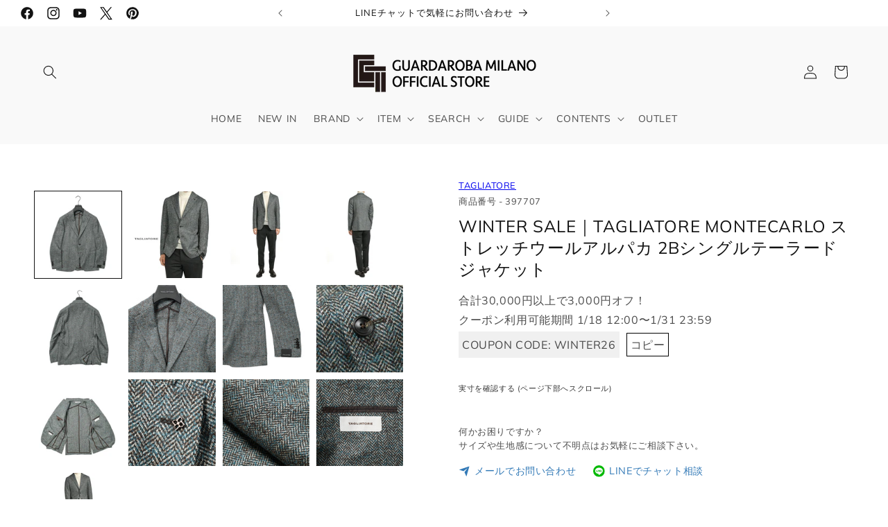

--- FILE ---
content_type: text/css
request_url: https://guardarobamilano.com/cdn/shop/t/95/assets/component-main-product.css?v=308095974344520161748762227
body_size: -389
content:
div,th,td{margin:0;padding:0}td{width:auto!important}table{border-collapse:collapse;border-spacing:0}caption,th{text-align:left;font-style:normal;font-weight:400}#wrapper{margin:0 auto;width:700px}#item table{width:100%;margin:0 0 20px}#item .detail th{white-space:nowrap;border:1px solid #ddd;padding:5px 10px;vertical-align:top;color:#000;width:30%!important}#item .detail td{white-space:normal;border:1px solid #ddd;padding:5px 10px}#size table{width:100%;margin:0 0 20px}#size th{white-space:normal;border:1px solid #ddd;padding:5px 10px;vertical-align:top;font-size:10px;color:#000;text-align:center!important}#size td{border:1px solid #ddd;padding:5px 10px;font-size:10px;text-align:center!important}#item caption,#size caption{padding:0 0 7px 2px}#sizewidth{width:20%!important}.unavailable+label:after{content:"";height:1px;width:100%;background:#000;display:block;position:absolute;left:0;transform:rotate(338deg);top:16px}.unavailable,.unavailable+label{opacity:.3;cursor:not-allowed;pointer-events:none}.prime-badge .prime-row{margin:0}.card__variants .form__label{margin-bottom:0}
/*# sourceMappingURL=/cdn/shop/t/95/assets/component-main-product.css.map?v=308095974344520161748762227 */


--- FILE ---
content_type: text/css
request_url: https://guardarobamilano.com/cdn/shop/t/95/assets/section-footer.css?v=125160298726032154631748762227
body_size: 672
content:
.footer{border-top:.1rem solid rgba(var(--color-foreground),.08)}.footer:not(.color-background-1){border-top:none}.footer__content-top{padding-bottom:5rem;display:block}@media screen and (max-width: 749px){.footer .grid{display:block}.footer-block.grid__item{padding:0;margin:4rem 0;width:100%}.footer-block.grid__item:first-child{margin-top:0}.footer__content-top{padding-bottom:3rem;padding-left:calc(4rem / var(--font-body-scale));padding-right:calc(4rem / var(--font-body-scale))}}@media screen and (min-width: 750px){.footer__content-top .grid{row-gap:6rem;margin-bottom:0}}.footer__content-bottom{border-top:solid .1rem rgba(var(--color-foreground),.08);padding-top:3rem}.footer__content-bottom:only-child{border-top:0}.footer__content-bottom-wrapper{display:flex;width:100%}@media screen and (max-width: 749px){.footer__content-bottom{flex-wrap:wrap;padding-top:0;padding-left:0;padding-right:0;row-gap:1.5rem}.footer__content-bottom-wrapper{flex-wrap:wrap;row-gap:1.5rem;justify-content:center}}.footer__localization:empty+.footer__column--info{align-items:center}@media screen and (max-width: 749px){.footer__localization:empty+.footer__column{padding-top:1.5rem}}.footer__column{width:100%;align-items:flex-end}.footer__column--info{display:flex;flex-direction:column;justify-content:center;align-items:center;padding-left:2rem;padding-right:2rem}@media screen and (min-width: 750px){.footer__column--info{padding-left:0;padding-right:0;align-items:flex-end}}.footer-block:only-child:last-child{text-align:center;max-width:76rem;margin:0 auto}@media screen and (min-width: 750px){.footer-block{display:block;margin-top:0}}.footer-block:empty{display:none}.footer-block--newsletter{display:flex;align-items:flex-end;margin-top:3rem;gap:1rem}.footer-block--newsletter:only-child{margin-top:0}@media screen and (max-width: 749px){.footer-block.footer-block--menu:only-child{text-align:left}}@media screen and (min-width: 750px){.footer-block--newsletter{flex-wrap:nowrap;justify-content:center}}.footer-block__heading{margin-bottom:2rem;margin-top:0;font-size:calc(var(--font-heading-scale) * 1.6rem)}@media screen and (min-width: 990px){.footer-block__heading{font-size:calc(var(--font-heading-scale) * 1.8rem)}}.footer__list-social:empty,.footer-block--newsletter:empty{display:none}.footer__follow-on-shop{display:flex;text-align:center}.footer__list-social.list-social:only-child{justify-content:center}.footer-block__newsletter{text-align:center;flex-grow:1}.newsletter-form__field-wrapper{max-width:36rem}@media screen and (min-width: 750px){.footer-block__newsletter:not(:only-child){text-align:left;margin-right:auto}.footer-block__newsletter:not(:only-child) .footer__newsletter{justify-content:flex-start;margin:0}.footer-block__newsletter:not(:only-child) .newsletter-form__message--success{left:auto}.footer__follow-on-shop{margin-bottom:.4rem}.footer__follow-on-shop:first-child:not(:last-child){justify-content:flex-start;margin-right:auto;text-align:left}.footer__follow-on-shop:not(:first-child):not(:last-child){justify-content:flex-end;text-align:right}}@media screen and (max-width: 749px){.footer-block--newsletter{display:flex;flex-direction:column;flex:1 1 100%;align-items:center;gap:3rem}.footer__list-social.list-social,.footer__follow-on-shop,.footer-block__newsletter{display:flex;justify-content:center}.footer-block__newsletter{flex-direction:column}}@media screen and (min-width: 750px){.footer-block__newsletter+.footer__list-social{margin-top:0}}.footer__localization{display:flex;flex-direction:row;justify-content:center;align-content:center;flex-wrap:wrap;padding:1rem 1rem 0}.footer__localization:empty{display:none}.footer__localization h2{margin:1rem 1rem .5rem;color:rgba(var(--color-foreground),.75)}@media screen and (min-width: 750px){.footer__localization{padding:.4rem 0;justify-content:flex-start}.footer__localization h2{margin:1rem 0 0}}@media screen and (max-width: 989px){.footer__localization noscript{width:100%}}@media screen and (min-width: 750px){.footer__payment{margin-top:1.5rem}}.footer__content-bottom-wrapper--center{justify-content:center}.footer__copyright{text-align:center;margin-top:1.5rem}@media screen and (min-width: 750px){.footer__content-bottom-wrapper:not(.footer__content-bottom-wrapper--center) .footer__copyright{text-align:right}}@keyframes appear-down{0%{opacity:0;margin-top:-1rem}to{opacity:1;margin-top:0}}.footer-block__details-content{margin-bottom:4rem}@media screen and (min-width: 750px){.footer-block__details-content{margin-bottom:0}.footer-block__details-content>p,.footer-block__details-content>li{padding:0}.footer-block:only-child li{display:inline}.footer-block__details-content>li:not(:last-child){margin-right:1.5rem}}.footer-block__details-content .list-menu__item--link,.copyright__content a{color:rgba(var(--color-foreground),.75)}.footer-block__details-content .list-menu__item--active{transition:text-decoration-thickness var(--duration-short) ease;color:rgb(var(--color-foreground))}@media screen and (min-width: 750px){.footer-block__details-content .list-menu__item--link:hover,.copyright__content a:hover{color:rgb(var(--color-foreground));text-decoration:underline;text-underline-offset:.3rem}.footer-block__details-content .list-menu__item--active:hover{text-decoration-thickness:.2rem}}@media screen and (max-width: 989px){.footer-block__details-content .list-menu__item--link{padding-top:1rem;padding-bottom:1rem}}@media screen and (min-width: 750px){.footer-block__details-content .list-menu__item--link{display:inline-block;font-size:1.4rem}.footer-block__details-content>:first-child .list-menu__item--link{padding-top:0}}.footer-block-image{display:flex}.footer-block-image.left{justify-content:flex-start}.footer-block-image.center{justify-content:center}.footer-block-image.right{justify-content:flex-end}@media screen and (max-width: 749px){.footer-block-image,.footer-block-image.left,.footer-block-image.center,.footer-block-image.right{justify-content:center}}.footer-block__image-wrapper{margin-bottom:2rem;overflow:hidden!important}.footer-block__image-wrapper img{display:block;height:auto;max-width:100%}.footer-block__brand-info{text-align:left}.footer-block:only-child .footer-block__brand-info{text-align:center}.footer-block:only-child>.footer-block__brand-info>.footer-block__image-wrapper{margin-left:auto;margin-right:auto}.footer-block-image>img,.footer-block__brand-info>img{height:auto}.footer-block:only-child .footer-block__brand-info .footer__list-social.list-social{justify-content:center}.footer-block__brand-info .footer__list-social.list-social{justify-content:flex-start;margin-left:-1.3rem;margin-right:-1.3rem}.footer-block__details-content .placeholder-svg{max-width:20rem}.copyright__content{font-size:1.1rem}.copyright__content a{color:currentColor;text-decoration:none}.policies{display:inline}.policies li{display:inline-flex;justify-content:center;align-items:center}.policies li:before{content:"\b7";padding:0 .8rem}.policies li a{padding:.6rem 0;display:block}@media screen and (min-width: 750px){.policies li a{padding:0}}@keyframes animateLocalization{0%{opacity:0;transform:translateY(0)}to{opacity:1;transform:translateY(-1rem)}}@supports not (inset: 10px){@media screen and (max-width: 749px){.footer .grid{margin-left:0}}@media screen and (min-width: 750px){.footer__content-top .grid{margin-left:-3rem}.footer__content-top .grid__item{padding-left:3rem}}}
/*# sourceMappingURL=/cdn/shop/t/95/assets/section-footer.css.map?v=125160298726032154631748762227 */


--- FILE ---
content_type: image/svg+xml
request_url: https://cdn.shopify.com/s/files/1/0567/7822/7868/files/line.svg?v=1747129417
body_size: 463
content:
<svg id="line" viewBox="0 0 48 48" fill="none" height="48" width="48" xmlns="http://www.w3.org/2000/svg">
  <rect rx="24" fill="#00B900" height="48" width="48"></rect>
  <path clip-rule="evenodd" d="M40 22.8016C40 15.6421 32.8227 9.81744 23.9998 9.81744C15.1782 9.81744 8 15.6421 8 22.8016C8 29.2201 13.6921 34.5954 21.3811 35.6118C21.9022 35.7241 22.6113 35.9554 22.7907 36.4007C22.9521 36.8053 22.8963 37.439 22.8423 37.8475C22.8423 37.8475 22.6546 38.9766 22.6141 39.217L22.6079 39.2527C22.5319 39.6858 22.3403 40.779 23.9998 40.0796C25.7077 39.36 33.2144 34.6539 36.5712 30.7902H36.5705C38.8894 28.2474 40 25.667 40 22.8016ZM20.7491 19.3419H19.6268C19.4547 19.3419 19.3148 19.4814 19.3148 19.6529V26.6247C19.3148 26.7964 19.4547 26.9357 19.6268 26.9357H20.7491C20.9211 26.9357 21.0607 26.7964 21.0607 26.6247V19.6529C21.0607 19.4814 20.9211 19.3419 20.7491 19.3419ZM27.3516 19.3419H28.4738C28.6462 19.3419 28.7855 19.4814 28.7855 19.6529V26.6247C28.7855 26.7964 28.6462 26.9357 28.4738 26.9357H27.3516C27.3239 26.9357 27.2973 26.9317 27.2718 26.9249C27.2703 26.9246 27.2687 26.924 27.2672 26.924L27.2544 26.92L27.246 26.917C27.243 26.9161 27.2399 26.9148 27.2368 26.9136L27.2276 26.9097L27.2215 26.9072C27.2166 26.905 27.2114 26.9026 27.2068 26.8998L27.2009 26.8969L27.1979 26.8952C27.1914 26.8915 27.185 26.8875 27.1786 26.8835L27.1774 26.8825L27.1755 26.8811C27.1457 26.8608 27.1184 26.8354 27.0964 26.8041L23.8976 22.4839V26.6247C23.8976 26.7964 23.758 26.9357 23.5856 26.9357H22.4636C22.2916 26.9357 22.1517 26.7964 22.1517 26.6247V19.6529C22.1517 19.4814 22.2916 19.3419 22.4636 19.3419H23.5856L23.5911 19.3422L23.5967 19.3425L23.6019 19.3427H23.602C23.6056 19.3428 23.6091 19.343 23.6126 19.3434L23.6214 19.3443C23.624 19.3446 23.6266 19.345 23.6292 19.3455C23.6335 19.3458 23.6381 19.3465 23.6424 19.3471L23.6502 19.3488L23.6602 19.3511L23.6653 19.3525L23.6709 19.3541C23.6773 19.3557 23.6835 19.3578 23.6896 19.36L23.6997 19.3636C23.7059 19.3658 23.7117 19.3685 23.7175 19.3713L23.7197 19.3722L23.7236 19.3741L23.7273 19.3759C23.7328 19.3787 23.7384 19.382 23.7439 19.3854C23.7473 19.3869 23.7503 19.3888 23.7534 19.3909C23.7568 19.393 23.7601 19.3953 23.7634 19.3976L23.7697 19.402L23.7719 19.4037L23.7735 19.4049C23.7749 19.406 23.7763 19.4071 23.7776 19.4084C23.7835 19.4127 23.789 19.4173 23.7942 19.4222C23.7963 19.4241 23.7982 19.4256 23.8 19.4274C23.8065 19.4336 23.8126 19.4397 23.8187 19.4468L23.8209 19.4486C23.8295 19.4587 23.8377 19.4691 23.8451 19.4802L27.0399 23.7948V19.6529C27.0399 19.4814 27.1795 19.3419 27.3516 19.3419ZM18.0438 25.19H14.9943V19.6533C14.9943 19.4813 14.8548 19.3417 14.683 19.3417H13.5604C13.3883 19.3417 13.2488 19.4813 13.2488 19.6533V26.6239V26.6245C13.2488 26.7082 13.2822 26.784 13.3359 26.8398C13.3371 26.8414 13.3383 26.8429 13.3402 26.8444L13.3448 26.8487C13.4009 26.9027 13.4764 26.9358 13.5601 26.9358H13.5604H18.0438C18.2158 26.9358 18.3548 26.796 18.3548 26.6239V25.5016C18.3548 25.3295 18.2158 25.19 18.0438 25.19ZM34.9826 20.7759C34.9826 20.9483 34.8436 21.0875 34.6716 21.0875H31.6224V22.2657H34.6716C34.8436 22.2657 34.9826 22.4055 34.9826 22.5776V23.6999C34.9826 23.872 34.8436 24.0115 34.6716 24.0115H31.6224V25.1899H34.6716C34.8436 25.1899 34.9826 25.3298 34.9826 25.5016V26.6242C34.9826 26.7959 34.8436 26.9358 34.6716 26.9358H30.1882H30.1876C30.1042 26.9358 30.0284 26.9024 29.9726 26.8487C29.971 26.8475 29.9692 26.8459 29.968 26.8444C29.9664 26.8432 29.9649 26.8413 29.9637 26.8398C29.91 26.784 29.8766 26.7082 29.8766 26.6245V26.6242V19.6536V19.6533C29.8766 19.5699 29.9097 19.4944 29.9631 19.4386C29.9646 19.4368 29.9661 19.4349 29.968 19.4331C29.9689 19.4319 29.9704 19.4309 29.9717 19.4297C30.0278 19.3754 30.1035 19.3417 30.1876 19.3417H30.1882H34.6716C34.8436 19.3417 34.9826 19.4815 34.9826 19.6536V20.7759Z" fill-rule="evenodd" fill="#fff"></path>
</svg>
